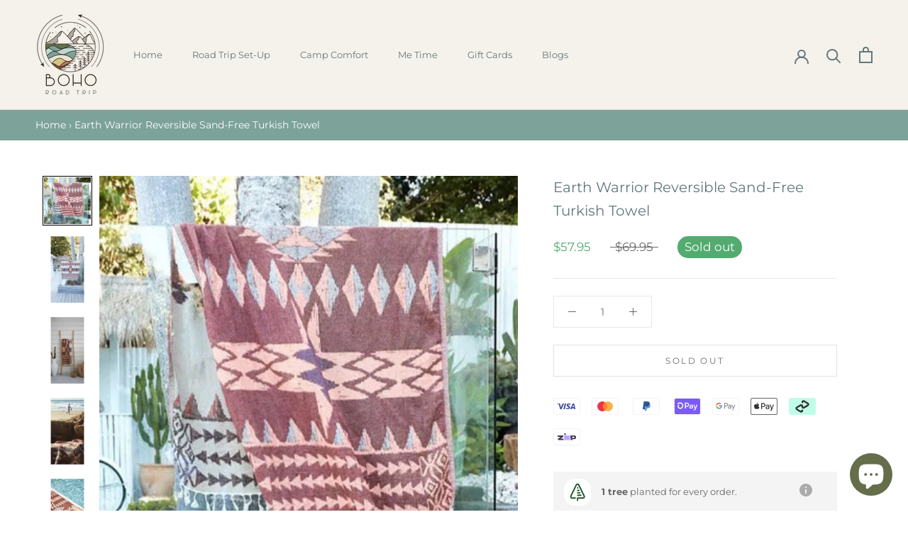

--- FILE ---
content_type: image/svg+xml
request_url: https://bohoroadtrip.com.au/cdn/shop/t/13/assets/cursor-zoom-in.svg?v=56703706485260660751733303284
body_size: -414
content:
<svg width="35" height="35" viewBox="0 0 35 35" xmlns="http://www.w3.org/2000/svg">
  <g fill="none" fill-rule="nonzero">
    <circle fill="#ffffff" cx="17.5" cy="17.5" r="17.5"/>
    <path fill="#63787c" d="M24 18h-6v6h-1v-6h-6v-1h6v-6h1v6h6"/>
  </g>
</svg>

--- FILE ---
content_type: image/svg+xml
request_url: https://bohoroadtrip.com.au/cdn/shop/t/13/assets/cursor-zoom-in.svg?v=56703706485260660751733303284
body_size: -518
content:
<svg width="35" height="35" viewBox="0 0 35 35" xmlns="http://www.w3.org/2000/svg">
  <g fill="none" fill-rule="nonzero">
    <circle fill="#ffffff" cx="17.5" cy="17.5" r="17.5"/>
    <path fill="#63787c" d="M24 18h-6v6h-1v-6h-6v-1h6v-6h1v6h6"/>
  </g>
</svg>

--- FILE ---
content_type: text/plain; charset=utf-8
request_url: https://sprout-app.thegoodapi.com/app/assets/cdn_key?shop_name=boho-road-trip.myshopify.com
body_size: -212
content:
5225e026-f10f-4843-b6c3-74d892bddbfa

--- FILE ---
content_type: image/svg+xml
request_url: https://sprout-app.thegoodapi.com/treeshop-app-assets/tree_icon_badges.svg
body_size: 262
content:
<?xml version="1.0" encoding="utf-8"?>
<svg xmlns="http://www.w3.org/2000/svg" width="40" height="40" viewBox="0 0 40 40" fill="none">
<rect width="40" height="40" rx="16" fill="white"/>
<path fill-rule="evenodd" clip-rule="evenodd" d="M20.9031 9.56251C20.5383 8.81269 19.47 8.81244 19.1049 9.56209L11.1047 25.9862C10.7812 26.6505 11.2649 27.4241 12.0038 27.4241H16.6143C17.1665 27.4241 17.6143 27.8719 17.6143 28.4241C17.6143 28.9764 17.1665 29.4241 16.6143 29.4241H12.0038C9.78719 29.4241 8.33605 27.1031 9.3067 25.1104L17.3069 8.68627C18.4023 6.43732 21.6072 6.43808 22.7016 8.68754L30.6922 25.1117C31.6616 27.1043 30.2105 29.4241 27.9945 29.4241H21.005L21.005 32.0009C21.005 32.5532 20.5573 33.0009 20.005 33.0009C19.4527 33.0009 19.005 32.5532 19.005 32.0009L19.005 28.4241C19.005 28.1589 19.1103 27.9046 19.2979 27.717C19.4854 27.5295 19.7398 27.4241 20.005 27.4241H27.9945C28.7332 27.4241 29.2169 26.6509 28.8937 25.9867L20.9031 9.56251ZM19.2583 24.337C19.2583 23.7847 19.706 23.337 20.2583 23.337H24.9439C25.4962 23.337 25.9439 23.7847 25.9439 24.337C25.9439 24.8893 25.4962 25.337 24.9439 25.337H20.2583C19.706 25.337 19.2583 24.8893 19.2583 24.337ZM20.2583 19.7602C19.706 19.7602 19.2583 20.2079 19.2583 20.7602C19.2583 21.3124 19.706 21.7602 20.2583 21.7602H23.382C23.9343 21.7602 24.382 21.3124 24.382 20.7602C24.382 20.2079 23.9343 19.7602 23.382 19.7602H20.2583ZM19.2583 17.1833C19.2583 16.631 19.706 16.1833 20.2583 16.1833H21.8195C22.3718 16.1833 22.8195 16.631 22.8195 17.1833C22.8195 17.7356 22.3718 18.1833 21.8195 18.1833H20.2583C19.706 18.1833 19.2583 17.7356 19.2583 17.1833ZM20.2579 14.6291C20.8328 14.6291 21.2988 14.1715 21.2988 13.6069C21.2988 13.0423 20.8328 12.5847 20.2579 12.5847C19.6831 12.5847 19.2171 13.0423 19.2171 13.6069C19.2171 14.1715 19.6831 14.6291 20.2579 14.6291Z" fill="#1D562A"/>
</svg>

--- FILE ---
content_type: text/plain; charset=utf-8
request_url: https://sprout-app.thegoodapi.com/app/assets/cdn_key?shop_name=boho-road-trip.myshopify.com
body_size: -541
content:
5225e026-f10f-4843-b6c3-74d892bddbfa

--- FILE ---
content_type: text/javascript
request_url: https://bohoroadtrip.com.au/cdn/shop/t/13/assets/custom.js?v=183944157590872491501733303284
body_size: -697
content:
//# sourceMappingURL=/cdn/shop/t/13/assets/custom.js.map?v=183944157590872491501733303284


--- FILE ---
content_type: text/plain; charset=utf-8
request_url: https://sprout-app.thegoodapi.com/app/assets/cdn_key?shop_name=boho-road-trip.myshopify.com
body_size: -542
content:
5225e026-f10f-4843-b6c3-74d892bddbfa

--- FILE ---
content_type: image/svg+xml
request_url: https://bohoroadtrip.com.au/cdn/shop/t/13/assets/cursor-zoom-in.svg?v=56703706485260660751733303284
body_size: -627
content:
<svg width="35" height="35" viewBox="0 0 35 35" xmlns="http://www.w3.org/2000/svg">
  <g fill="none" fill-rule="nonzero">
    <circle fill="#ffffff" cx="17.5" cy="17.5" r="17.5"/>
    <path fill="#63787c" d="M24 18h-6v6h-1v-6h-6v-1h6v-6h1v6h6"/>
  </g>
</svg>

--- FILE ---
content_type: text/javascript; charset=utf-8
request_url: https://bohoroadtrip.com.au/products/earth-warrior-reversible-sand-free-turkish-towel.js
body_size: 1041
content:
{"id":7962438959269,"title":"Earth Warrior Reversible Sand-Free Turkish Towel","handle":"earth-warrior-reversible-sand-free-turkish-towel","description":"\u003cp data-mce-fragment=\"1\"\u003eReversible tribal earth warrior styled, brown-white based turkish towel with inversed colour and patterns on the reverse side, so you get two design options in the one towel to suit your style for the day. \u003c\/p\u003e\n\u003cp data-mce-fragment=\"1\"\u003e\u003cspan data-mce-fragment=\"1\"\u003eThis luxurious towel is amazingly soft and fluffy, made possible by being made very slowly in a Jacquard loom\u003c\/span\u003e. The wonderful tribal colours and design make it also perectly suitable as a shawl or scarf, as well as being an excellent beach towel and sarong. And because it's so big, it can also be used as a throw, at 95cm x 175cm, excluding the tassels.\u003c\/p\u003e\n\u003cp data-mce-fragment=\"1\"\u003eLightweight 100% cotton, at just 430 grams, it is compact, super absorbent and fast drying.\u003c\/p\u003e\n\u003cp data-mce-fragment=\"1\"\u003eFinished with hand tied tassels.\u003c\/p\u003e\n\u003cp data-mce-fragment=\"1\"\u003eEthically made by a small family business in Turkey.\u003c\/p\u003e\n\u003cp data-mce-fragment=\"1\"\u003e\u003cstrong data-mce-fragment=\"1\"\u003eSand-Free\u003c\/strong\u003e\u003cspan data-mce-fragment=\"1\"\u003e \u003c\/span\u003e- Due to its flat weave design, it doesn't trap the sand like traditional beach towels, just shake \u0026amp; go!\u003c\/p\u003e\n\u003cp data-mce-fragment=\"1\"\u003e\u003cstrong data-mce-fragment=\"1\"\u003eCare Instructions:\u003c\/strong\u003e\u003cbr data-mce-fragment=\"1\"\u003e\u003c\/p\u003e\n\u003cp data-mce-fragment=\"1\"\u003e\u003cspan data-mce-fragment=\"1\"\u003eMachine wash on cool cycle. Line dry out of direct sunlight. Avoid tumble drying.\u003c\/span\u003e\u003c\/p\u003e","published_at":"2024-11-12T11:29:23+10:00","created_at":"2022-08-30T17:29:55+10:00","vendor":"Sumavi","type":"Towels","tags":["towels","turkish towel"],"price":5795,"price_min":5795,"price_max":5795,"available":false,"price_varies":false,"compare_at_price":6995,"compare_at_price_min":6995,"compare_at_price_max":6995,"compare_at_price_varies":false,"variants":[{"id":41883643642021,"title":"Default Title","option1":"Default Title","option2":null,"option3":null,"sku":"WarriorEarth","requires_shipping":true,"taxable":true,"featured_image":null,"available":false,"name":"Earth Warrior Reversible Sand-Free Turkish Towel","public_title":null,"options":["Default Title"],"price":5795,"weight":430,"compare_at_price":6995,"inventory_management":"shopify","barcode":"","requires_selling_plan":false,"selling_plan_allocations":[]}],"images":["\/\/cdn.shopify.com\/s\/files\/1\/0503\/8873\/0021\/products\/Warrior_Earth_Towel_Front_1a.jpg?v=1663135510","\/\/cdn.shopify.com\/s\/files\/1\/0503\/8873\/0021\/products\/Warrior_Earth_Towel_Back_1.webp?v=1663135503","\/\/cdn.shopify.com\/s\/files\/1\/0503\/8873\/0021\/products\/Warrior_Earth_wall2.webp?v=1663135503","\/\/cdn.shopify.com\/s\/files\/1\/0503\/8873\/0021\/products\/Warrior_Brown_Surfer.webp?v=1663135503","\/\/cdn.shopify.com\/s\/files\/1\/0503\/8873\/0021\/products\/Warrior_Earth_Poolside1.webp?v=1663135503","\/\/cdn.shopify.com\/s\/files\/1\/0503\/8873\/0021\/products\/Warrior_Earth_Towel_Front_1.webp?v=1663135503","\/\/cdn.shopify.com\/s\/files\/1\/0503\/8873\/0021\/products\/Warrior_Earth_Towel_Front_Folded.webp?v=1663135503","\/\/cdn.shopify.com\/s\/files\/1\/0503\/8873\/0021\/products\/Warrior_Earth_Wall1.webp?v=1663135503"],"featured_image":"\/\/cdn.shopify.com\/s\/files\/1\/0503\/8873\/0021\/products\/Warrior_Earth_Towel_Front_1a.jpg?v=1663135510","options":[{"name":"Title","position":1,"values":["Default Title"]}],"url":"\/products\/earth-warrior-reversible-sand-free-turkish-towel","media":[{"alt":"Earth Warrior Reversible Sand-Free Turkish Towel","id":25852539240613,"position":1,"preview_image":{"aspect_ratio":1.0,"height":542,"width":542,"src":"https:\/\/cdn.shopify.com\/s\/files\/1\/0503\/8873\/0021\/products\/Warrior_Earth_Towel_Front_1a.jpg?v=1663135510"},"aspect_ratio":1.0,"height":542,"media_type":"image","src":"https:\/\/cdn.shopify.com\/s\/files\/1\/0503\/8873\/0021\/products\/Warrior_Earth_Towel_Front_1a.jpg?v=1663135510","width":542},{"alt":"Earth Warrior Reversible Sand-Free Turkish Towel","id":25775832170661,"position":2,"preview_image":{"aspect_ratio":0.667,"height":1200,"width":800,"src":"https:\/\/cdn.shopify.com\/s\/files\/1\/0503\/8873\/0021\/products\/Warrior_Earth_Towel_Back_1.webp?v=1663135503"},"aspect_ratio":0.667,"height":1200,"media_type":"image","src":"https:\/\/cdn.shopify.com\/s\/files\/1\/0503\/8873\/0021\/products\/Warrior_Earth_Towel_Back_1.webp?v=1663135503","width":800},{"alt":"Earth Warrior Reversible Sand-Free Turkish Towel","id":25775832301733,"position":3,"preview_image":{"aspect_ratio":0.667,"height":1200,"width":800,"src":"https:\/\/cdn.shopify.com\/s\/files\/1\/0503\/8873\/0021\/products\/Warrior_Earth_wall2.webp?v=1663135503"},"aspect_ratio":0.667,"height":1200,"media_type":"image","src":"https:\/\/cdn.shopify.com\/s\/files\/1\/0503\/8873\/0021\/products\/Warrior_Earth_wall2.webp?v=1663135503","width":800},{"alt":"Earth Warrior Reversible Sand-Free Turkish Towel","id":25775832105125,"position":4,"preview_image":{"aspect_ratio":0.667,"height":1200,"width":800,"src":"https:\/\/cdn.shopify.com\/s\/files\/1\/0503\/8873\/0021\/products\/Warrior_Brown_Surfer.webp?v=1663135503"},"aspect_ratio":0.667,"height":1200,"media_type":"image","src":"https:\/\/cdn.shopify.com\/s\/files\/1\/0503\/8873\/0021\/products\/Warrior_Brown_Surfer.webp?v=1663135503","width":800},{"alt":"Earth Warrior Reversible Sand-Free Turkish Towel","id":25775832137893,"position":5,"preview_image":{"aspect_ratio":0.667,"height":1200,"width":800,"src":"https:\/\/cdn.shopify.com\/s\/files\/1\/0503\/8873\/0021\/products\/Warrior_Earth_Poolside1.webp?v=1663135503"},"aspect_ratio":0.667,"height":1200,"media_type":"image","src":"https:\/\/cdn.shopify.com\/s\/files\/1\/0503\/8873\/0021\/products\/Warrior_Earth_Poolside1.webp?v=1663135503","width":800},{"alt":"Earth Warrior Reversible Sand-Free Turkish Towel","id":25775832203429,"position":6,"preview_image":{"aspect_ratio":0.667,"height":1200,"width":800,"src":"https:\/\/cdn.shopify.com\/s\/files\/1\/0503\/8873\/0021\/products\/Warrior_Earth_Towel_Front_1.webp?v=1663135503"},"aspect_ratio":0.667,"height":1200,"media_type":"image","src":"https:\/\/cdn.shopify.com\/s\/files\/1\/0503\/8873\/0021\/products\/Warrior_Earth_Towel_Front_1.webp?v=1663135503","width":800},{"alt":"Earth Warrior Reversible Sand-Free Turkish Towel","id":25775832236197,"position":7,"preview_image":{"aspect_ratio":0.667,"height":1200,"width":800,"src":"https:\/\/cdn.shopify.com\/s\/files\/1\/0503\/8873\/0021\/products\/Warrior_Earth_Towel_Front_Folded.webp?v=1663135503"},"aspect_ratio":0.667,"height":1200,"media_type":"image","src":"https:\/\/cdn.shopify.com\/s\/files\/1\/0503\/8873\/0021\/products\/Warrior_Earth_Towel_Front_Folded.webp?v=1663135503","width":800},{"alt":"Earth Warrior Reversible Sand-Free Turkish Towel","id":25775832268965,"position":8,"preview_image":{"aspect_ratio":0.667,"height":1200,"width":800,"src":"https:\/\/cdn.shopify.com\/s\/files\/1\/0503\/8873\/0021\/products\/Warrior_Earth_Wall1.webp?v=1663135503"},"aspect_ratio":0.667,"height":1200,"media_type":"image","src":"https:\/\/cdn.shopify.com\/s\/files\/1\/0503\/8873\/0021\/products\/Warrior_Earth_Wall1.webp?v=1663135503","width":800}],"requires_selling_plan":false,"selling_plan_groups":[]}

--- FILE ---
content_type: text/plain; charset=utf-8
request_url: https://sprout-app.thegoodapi.com/app/assets/cdn_key?shop_name=boho-road-trip.myshopify.com
body_size: -508
content:
5225e026-f10f-4843-b6c3-74d892bddbfa

--- FILE ---
content_type: image/svg+xml
request_url: https://bohoroadtrip.com.au/cdn/shop/t/13/assets/cursor-zoom-in.svg?v=56703706485260660751733303284
body_size: -515
content:
<svg width="35" height="35" viewBox="0 0 35 35" xmlns="http://www.w3.org/2000/svg">
  <g fill="none" fill-rule="nonzero">
    <circle fill="#ffffff" cx="17.5" cy="17.5" r="17.5"/>
    <path fill="#63787c" d="M24 18h-6v6h-1v-6h-6v-1h6v-6h1v6h6"/>
  </g>
</svg>

--- FILE ---
content_type: text/javascript; charset=utf-8
request_url: https://bohoroadtrip.com.au/products/earth-warrior-reversible-sand-free-turkish-towel.js
body_size: 1207
content:
{"id":7962438959269,"title":"Earth Warrior Reversible Sand-Free Turkish Towel","handle":"earth-warrior-reversible-sand-free-turkish-towel","description":"\u003cp data-mce-fragment=\"1\"\u003eReversible tribal earth warrior styled, brown-white based turkish towel with inversed colour and patterns on the reverse side, so you get two design options in the one towel to suit your style for the day. \u003c\/p\u003e\n\u003cp data-mce-fragment=\"1\"\u003e\u003cspan data-mce-fragment=\"1\"\u003eThis luxurious towel is amazingly soft and fluffy, made possible by being made very slowly in a Jacquard loom\u003c\/span\u003e. The wonderful tribal colours and design make it also perectly suitable as a shawl or scarf, as well as being an excellent beach towel and sarong. And because it's so big, it can also be used as a throw, at 95cm x 175cm, excluding the tassels.\u003c\/p\u003e\n\u003cp data-mce-fragment=\"1\"\u003eLightweight 100% cotton, at just 430 grams, it is compact, super absorbent and fast drying.\u003c\/p\u003e\n\u003cp data-mce-fragment=\"1\"\u003eFinished with hand tied tassels.\u003c\/p\u003e\n\u003cp data-mce-fragment=\"1\"\u003eEthically made by a small family business in Turkey.\u003c\/p\u003e\n\u003cp data-mce-fragment=\"1\"\u003e\u003cstrong data-mce-fragment=\"1\"\u003eSand-Free\u003c\/strong\u003e\u003cspan data-mce-fragment=\"1\"\u003e \u003c\/span\u003e- Due to its flat weave design, it doesn't trap the sand like traditional beach towels, just shake \u0026amp; go!\u003c\/p\u003e\n\u003cp data-mce-fragment=\"1\"\u003e\u003cstrong data-mce-fragment=\"1\"\u003eCare Instructions:\u003c\/strong\u003e\u003cbr data-mce-fragment=\"1\"\u003e\u003c\/p\u003e\n\u003cp data-mce-fragment=\"1\"\u003e\u003cspan data-mce-fragment=\"1\"\u003eMachine wash on cool cycle. Line dry out of direct sunlight. Avoid tumble drying.\u003c\/span\u003e\u003c\/p\u003e","published_at":"2024-11-12T11:29:23+10:00","created_at":"2022-08-30T17:29:55+10:00","vendor":"Sumavi","type":"Towels","tags":["towels","turkish towel"],"price":5795,"price_min":5795,"price_max":5795,"available":false,"price_varies":false,"compare_at_price":6995,"compare_at_price_min":6995,"compare_at_price_max":6995,"compare_at_price_varies":false,"variants":[{"id":41883643642021,"title":"Default Title","option1":"Default Title","option2":null,"option3":null,"sku":"WarriorEarth","requires_shipping":true,"taxable":true,"featured_image":null,"available":false,"name":"Earth Warrior Reversible Sand-Free Turkish Towel","public_title":null,"options":["Default Title"],"price":5795,"weight":430,"compare_at_price":6995,"inventory_management":"shopify","barcode":"","requires_selling_plan":false,"selling_plan_allocations":[]}],"images":["\/\/cdn.shopify.com\/s\/files\/1\/0503\/8873\/0021\/products\/Warrior_Earth_Towel_Front_1a.jpg?v=1663135510","\/\/cdn.shopify.com\/s\/files\/1\/0503\/8873\/0021\/products\/Warrior_Earth_Towel_Back_1.webp?v=1663135503","\/\/cdn.shopify.com\/s\/files\/1\/0503\/8873\/0021\/products\/Warrior_Earth_wall2.webp?v=1663135503","\/\/cdn.shopify.com\/s\/files\/1\/0503\/8873\/0021\/products\/Warrior_Brown_Surfer.webp?v=1663135503","\/\/cdn.shopify.com\/s\/files\/1\/0503\/8873\/0021\/products\/Warrior_Earth_Poolside1.webp?v=1663135503","\/\/cdn.shopify.com\/s\/files\/1\/0503\/8873\/0021\/products\/Warrior_Earth_Towel_Front_1.webp?v=1663135503","\/\/cdn.shopify.com\/s\/files\/1\/0503\/8873\/0021\/products\/Warrior_Earth_Towel_Front_Folded.webp?v=1663135503","\/\/cdn.shopify.com\/s\/files\/1\/0503\/8873\/0021\/products\/Warrior_Earth_Wall1.webp?v=1663135503"],"featured_image":"\/\/cdn.shopify.com\/s\/files\/1\/0503\/8873\/0021\/products\/Warrior_Earth_Towel_Front_1a.jpg?v=1663135510","options":[{"name":"Title","position":1,"values":["Default Title"]}],"url":"\/products\/earth-warrior-reversible-sand-free-turkish-towel","media":[{"alt":"Earth Warrior Reversible Sand-Free Turkish Towel","id":25852539240613,"position":1,"preview_image":{"aspect_ratio":1.0,"height":542,"width":542,"src":"https:\/\/cdn.shopify.com\/s\/files\/1\/0503\/8873\/0021\/products\/Warrior_Earth_Towel_Front_1a.jpg?v=1663135510"},"aspect_ratio":1.0,"height":542,"media_type":"image","src":"https:\/\/cdn.shopify.com\/s\/files\/1\/0503\/8873\/0021\/products\/Warrior_Earth_Towel_Front_1a.jpg?v=1663135510","width":542},{"alt":"Earth Warrior Reversible Sand-Free Turkish Towel","id":25775832170661,"position":2,"preview_image":{"aspect_ratio":0.667,"height":1200,"width":800,"src":"https:\/\/cdn.shopify.com\/s\/files\/1\/0503\/8873\/0021\/products\/Warrior_Earth_Towel_Back_1.webp?v=1663135503"},"aspect_ratio":0.667,"height":1200,"media_type":"image","src":"https:\/\/cdn.shopify.com\/s\/files\/1\/0503\/8873\/0021\/products\/Warrior_Earth_Towel_Back_1.webp?v=1663135503","width":800},{"alt":"Earth Warrior Reversible Sand-Free Turkish Towel","id":25775832301733,"position":3,"preview_image":{"aspect_ratio":0.667,"height":1200,"width":800,"src":"https:\/\/cdn.shopify.com\/s\/files\/1\/0503\/8873\/0021\/products\/Warrior_Earth_wall2.webp?v=1663135503"},"aspect_ratio":0.667,"height":1200,"media_type":"image","src":"https:\/\/cdn.shopify.com\/s\/files\/1\/0503\/8873\/0021\/products\/Warrior_Earth_wall2.webp?v=1663135503","width":800},{"alt":"Earth Warrior Reversible Sand-Free Turkish Towel","id":25775832105125,"position":4,"preview_image":{"aspect_ratio":0.667,"height":1200,"width":800,"src":"https:\/\/cdn.shopify.com\/s\/files\/1\/0503\/8873\/0021\/products\/Warrior_Brown_Surfer.webp?v=1663135503"},"aspect_ratio":0.667,"height":1200,"media_type":"image","src":"https:\/\/cdn.shopify.com\/s\/files\/1\/0503\/8873\/0021\/products\/Warrior_Brown_Surfer.webp?v=1663135503","width":800},{"alt":"Earth Warrior Reversible Sand-Free Turkish Towel","id":25775832137893,"position":5,"preview_image":{"aspect_ratio":0.667,"height":1200,"width":800,"src":"https:\/\/cdn.shopify.com\/s\/files\/1\/0503\/8873\/0021\/products\/Warrior_Earth_Poolside1.webp?v=1663135503"},"aspect_ratio":0.667,"height":1200,"media_type":"image","src":"https:\/\/cdn.shopify.com\/s\/files\/1\/0503\/8873\/0021\/products\/Warrior_Earth_Poolside1.webp?v=1663135503","width":800},{"alt":"Earth Warrior Reversible Sand-Free Turkish Towel","id":25775832203429,"position":6,"preview_image":{"aspect_ratio":0.667,"height":1200,"width":800,"src":"https:\/\/cdn.shopify.com\/s\/files\/1\/0503\/8873\/0021\/products\/Warrior_Earth_Towel_Front_1.webp?v=1663135503"},"aspect_ratio":0.667,"height":1200,"media_type":"image","src":"https:\/\/cdn.shopify.com\/s\/files\/1\/0503\/8873\/0021\/products\/Warrior_Earth_Towel_Front_1.webp?v=1663135503","width":800},{"alt":"Earth Warrior Reversible Sand-Free Turkish Towel","id":25775832236197,"position":7,"preview_image":{"aspect_ratio":0.667,"height":1200,"width":800,"src":"https:\/\/cdn.shopify.com\/s\/files\/1\/0503\/8873\/0021\/products\/Warrior_Earth_Towel_Front_Folded.webp?v=1663135503"},"aspect_ratio":0.667,"height":1200,"media_type":"image","src":"https:\/\/cdn.shopify.com\/s\/files\/1\/0503\/8873\/0021\/products\/Warrior_Earth_Towel_Front_Folded.webp?v=1663135503","width":800},{"alt":"Earth Warrior Reversible Sand-Free Turkish Towel","id":25775832268965,"position":8,"preview_image":{"aspect_ratio":0.667,"height":1200,"width":800,"src":"https:\/\/cdn.shopify.com\/s\/files\/1\/0503\/8873\/0021\/products\/Warrior_Earth_Wall1.webp?v=1663135503"},"aspect_ratio":0.667,"height":1200,"media_type":"image","src":"https:\/\/cdn.shopify.com\/s\/files\/1\/0503\/8873\/0021\/products\/Warrior_Earth_Wall1.webp?v=1663135503","width":800}],"requires_selling_plan":false,"selling_plan_groups":[]}

--- FILE ---
content_type: text/javascript; charset=utf-8
request_url: https://bohoroadtrip.com.au/products/earth-warrior-reversible-sand-free-turkish-towel.js
body_size: 1330
content:
{"id":7962438959269,"title":"Earth Warrior Reversible Sand-Free Turkish Towel","handle":"earth-warrior-reversible-sand-free-turkish-towel","description":"\u003cp data-mce-fragment=\"1\"\u003eReversible tribal earth warrior styled, brown-white based turkish towel with inversed colour and patterns on the reverse side, so you get two design options in the one towel to suit your style for the day. \u003c\/p\u003e\n\u003cp data-mce-fragment=\"1\"\u003e\u003cspan data-mce-fragment=\"1\"\u003eThis luxurious towel is amazingly soft and fluffy, made possible by being made very slowly in a Jacquard loom\u003c\/span\u003e. The wonderful tribal colours and design make it also perectly suitable as a shawl or scarf, as well as being an excellent beach towel and sarong. And because it's so big, it can also be used as a throw, at 95cm x 175cm, excluding the tassels.\u003c\/p\u003e\n\u003cp data-mce-fragment=\"1\"\u003eLightweight 100% cotton, at just 430 grams, it is compact, super absorbent and fast drying.\u003c\/p\u003e\n\u003cp data-mce-fragment=\"1\"\u003eFinished with hand tied tassels.\u003c\/p\u003e\n\u003cp data-mce-fragment=\"1\"\u003eEthically made by a small family business in Turkey.\u003c\/p\u003e\n\u003cp data-mce-fragment=\"1\"\u003e\u003cstrong data-mce-fragment=\"1\"\u003eSand-Free\u003c\/strong\u003e\u003cspan data-mce-fragment=\"1\"\u003e \u003c\/span\u003e- Due to its flat weave design, it doesn't trap the sand like traditional beach towels, just shake \u0026amp; go!\u003c\/p\u003e\n\u003cp data-mce-fragment=\"1\"\u003e\u003cstrong data-mce-fragment=\"1\"\u003eCare Instructions:\u003c\/strong\u003e\u003cbr data-mce-fragment=\"1\"\u003e\u003c\/p\u003e\n\u003cp data-mce-fragment=\"1\"\u003e\u003cspan data-mce-fragment=\"1\"\u003eMachine wash on cool cycle. Line dry out of direct sunlight. Avoid tumble drying.\u003c\/span\u003e\u003c\/p\u003e","published_at":"2024-11-12T11:29:23+10:00","created_at":"2022-08-30T17:29:55+10:00","vendor":"Sumavi","type":"Towels","tags":["towels","turkish towel"],"price":5795,"price_min":5795,"price_max":5795,"available":false,"price_varies":false,"compare_at_price":6995,"compare_at_price_min":6995,"compare_at_price_max":6995,"compare_at_price_varies":false,"variants":[{"id":41883643642021,"title":"Default Title","option1":"Default Title","option2":null,"option3":null,"sku":"WarriorEarth","requires_shipping":true,"taxable":true,"featured_image":null,"available":false,"name":"Earth Warrior Reversible Sand-Free Turkish Towel","public_title":null,"options":["Default Title"],"price":5795,"weight":430,"compare_at_price":6995,"inventory_management":"shopify","barcode":"","requires_selling_plan":false,"selling_plan_allocations":[]}],"images":["\/\/cdn.shopify.com\/s\/files\/1\/0503\/8873\/0021\/products\/Warrior_Earth_Towel_Front_1a.jpg?v=1663135510","\/\/cdn.shopify.com\/s\/files\/1\/0503\/8873\/0021\/products\/Warrior_Earth_Towel_Back_1.webp?v=1663135503","\/\/cdn.shopify.com\/s\/files\/1\/0503\/8873\/0021\/products\/Warrior_Earth_wall2.webp?v=1663135503","\/\/cdn.shopify.com\/s\/files\/1\/0503\/8873\/0021\/products\/Warrior_Brown_Surfer.webp?v=1663135503","\/\/cdn.shopify.com\/s\/files\/1\/0503\/8873\/0021\/products\/Warrior_Earth_Poolside1.webp?v=1663135503","\/\/cdn.shopify.com\/s\/files\/1\/0503\/8873\/0021\/products\/Warrior_Earth_Towel_Front_1.webp?v=1663135503","\/\/cdn.shopify.com\/s\/files\/1\/0503\/8873\/0021\/products\/Warrior_Earth_Towel_Front_Folded.webp?v=1663135503","\/\/cdn.shopify.com\/s\/files\/1\/0503\/8873\/0021\/products\/Warrior_Earth_Wall1.webp?v=1663135503"],"featured_image":"\/\/cdn.shopify.com\/s\/files\/1\/0503\/8873\/0021\/products\/Warrior_Earth_Towel_Front_1a.jpg?v=1663135510","options":[{"name":"Title","position":1,"values":["Default Title"]}],"url":"\/products\/earth-warrior-reversible-sand-free-turkish-towel","media":[{"alt":"Earth Warrior Reversible Sand-Free Turkish Towel","id":25852539240613,"position":1,"preview_image":{"aspect_ratio":1.0,"height":542,"width":542,"src":"https:\/\/cdn.shopify.com\/s\/files\/1\/0503\/8873\/0021\/products\/Warrior_Earth_Towel_Front_1a.jpg?v=1663135510"},"aspect_ratio":1.0,"height":542,"media_type":"image","src":"https:\/\/cdn.shopify.com\/s\/files\/1\/0503\/8873\/0021\/products\/Warrior_Earth_Towel_Front_1a.jpg?v=1663135510","width":542},{"alt":"Earth Warrior Reversible Sand-Free Turkish Towel","id":25775832170661,"position":2,"preview_image":{"aspect_ratio":0.667,"height":1200,"width":800,"src":"https:\/\/cdn.shopify.com\/s\/files\/1\/0503\/8873\/0021\/products\/Warrior_Earth_Towel_Back_1.webp?v=1663135503"},"aspect_ratio":0.667,"height":1200,"media_type":"image","src":"https:\/\/cdn.shopify.com\/s\/files\/1\/0503\/8873\/0021\/products\/Warrior_Earth_Towel_Back_1.webp?v=1663135503","width":800},{"alt":"Earth Warrior Reversible Sand-Free Turkish Towel","id":25775832301733,"position":3,"preview_image":{"aspect_ratio":0.667,"height":1200,"width":800,"src":"https:\/\/cdn.shopify.com\/s\/files\/1\/0503\/8873\/0021\/products\/Warrior_Earth_wall2.webp?v=1663135503"},"aspect_ratio":0.667,"height":1200,"media_type":"image","src":"https:\/\/cdn.shopify.com\/s\/files\/1\/0503\/8873\/0021\/products\/Warrior_Earth_wall2.webp?v=1663135503","width":800},{"alt":"Earth Warrior Reversible Sand-Free Turkish Towel","id":25775832105125,"position":4,"preview_image":{"aspect_ratio":0.667,"height":1200,"width":800,"src":"https:\/\/cdn.shopify.com\/s\/files\/1\/0503\/8873\/0021\/products\/Warrior_Brown_Surfer.webp?v=1663135503"},"aspect_ratio":0.667,"height":1200,"media_type":"image","src":"https:\/\/cdn.shopify.com\/s\/files\/1\/0503\/8873\/0021\/products\/Warrior_Brown_Surfer.webp?v=1663135503","width":800},{"alt":"Earth Warrior Reversible Sand-Free Turkish Towel","id":25775832137893,"position":5,"preview_image":{"aspect_ratio":0.667,"height":1200,"width":800,"src":"https:\/\/cdn.shopify.com\/s\/files\/1\/0503\/8873\/0021\/products\/Warrior_Earth_Poolside1.webp?v=1663135503"},"aspect_ratio":0.667,"height":1200,"media_type":"image","src":"https:\/\/cdn.shopify.com\/s\/files\/1\/0503\/8873\/0021\/products\/Warrior_Earth_Poolside1.webp?v=1663135503","width":800},{"alt":"Earth Warrior Reversible Sand-Free Turkish Towel","id":25775832203429,"position":6,"preview_image":{"aspect_ratio":0.667,"height":1200,"width":800,"src":"https:\/\/cdn.shopify.com\/s\/files\/1\/0503\/8873\/0021\/products\/Warrior_Earth_Towel_Front_1.webp?v=1663135503"},"aspect_ratio":0.667,"height":1200,"media_type":"image","src":"https:\/\/cdn.shopify.com\/s\/files\/1\/0503\/8873\/0021\/products\/Warrior_Earth_Towel_Front_1.webp?v=1663135503","width":800},{"alt":"Earth Warrior Reversible Sand-Free Turkish Towel","id":25775832236197,"position":7,"preview_image":{"aspect_ratio":0.667,"height":1200,"width":800,"src":"https:\/\/cdn.shopify.com\/s\/files\/1\/0503\/8873\/0021\/products\/Warrior_Earth_Towel_Front_Folded.webp?v=1663135503"},"aspect_ratio":0.667,"height":1200,"media_type":"image","src":"https:\/\/cdn.shopify.com\/s\/files\/1\/0503\/8873\/0021\/products\/Warrior_Earth_Towel_Front_Folded.webp?v=1663135503","width":800},{"alt":"Earth Warrior Reversible Sand-Free Turkish Towel","id":25775832268965,"position":8,"preview_image":{"aspect_ratio":0.667,"height":1200,"width":800,"src":"https:\/\/cdn.shopify.com\/s\/files\/1\/0503\/8873\/0021\/products\/Warrior_Earth_Wall1.webp?v=1663135503"},"aspect_ratio":0.667,"height":1200,"media_type":"image","src":"https:\/\/cdn.shopify.com\/s\/files\/1\/0503\/8873\/0021\/products\/Warrior_Earth_Wall1.webp?v=1663135503","width":800}],"requires_selling_plan":false,"selling_plan_groups":[]}